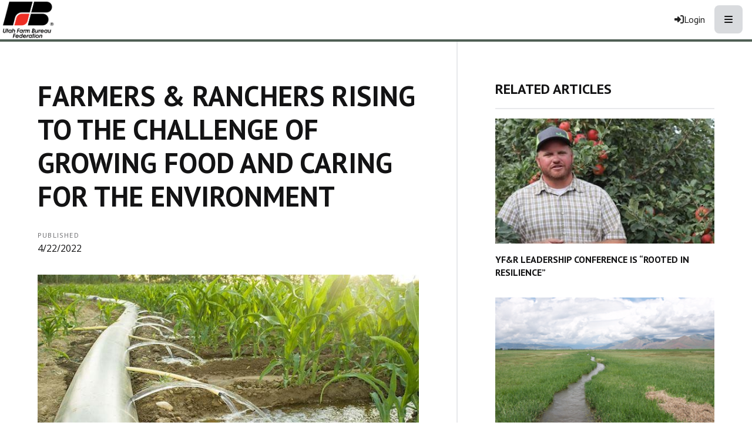

--- FILE ---
content_type: text/html; charset=utf-8
request_url: https://www.utahfarmbureau.org/Article/Farmers-Ranchers-Rising-to-the-Challenge-of-Growing-Food-and-Caring-for-the-Environment
body_size: 13784
content:

<!DOCTYPE html>
<html lang="en" class="no-js">
<head>
    <meta http-equiv="X-UA-Compatible" content="IE=edge, chrome=1" charset="utf-8" />
    <meta name="viewport" content="width=device-width, initial-scale=1.0">
    
    <link rel="canonical" href="https://www.utahfarmbureau.org/Article/Farmers-Ranchers-Rising-to-the-Challenge-of-Growing-Food-and-Caring-for-the-Environment" />
    <meta name="description" content="When it comes to conservation and sustainability, America&#x27;s farmers and ranchers are literally the boots on the ground. Every day and every season, farmers and ranchers are looking for ways to do better and help fulfill their mission to produce our nation&#x2019;s food, fiber, and fuel. It&#x27;s just what they do. " />

    <!-- Open Graph data -->
    <meta property="fb:app_id" content="704152399726395" />
    <meta property="og:type" content="article" />
    <meta property="og:url" content="https://www.utahfarmbureau.org/Article/Farmers-Ranchers-Rising-to-the-Challenge-of-Growing-Food-and-Caring-for-the-Environment" />
    <meta property="og:title" content="Farmers &amp; Ranchers Rising to the Challenge of Growing Food and Caring for the Environment" />
    <meta property="og:image" content='https://www.utahfarmbureau.org/Article/Live/TitleImage/2333/042022-133624' />

    <meta property="og:description" content="When it comes to conservation and sustainability, America&#x27;s farmers and ranchers are literally the boots on the ground. Every day and every season, farmers and ranchers are looking for ways to do better and help fulfill their mission to produce our nation&#x2019;s food, fiber, and fuel. It&#x27;s just what they do. " />
    <meta property="og:site_name" content="utahfarmbureau.org" />
    <meta property="article:published_time" content="4/22/2022 8:00:00 AM" />
    <meta property="article:modified_time" content="4/20/2022 1:36:24 PM" />

    <!-- Twitter Card data -->
    <meta name="twitter:card" content="summary_large_image" />
    <meta name="twitter:image:src" content='https://www.utahfarmbureau.org/Article/Live/TitleImage/2333/042022-133624' />
    <meta name="twitter:site" content="MountainFarmer" />
    <meta name="twitter:title" content="Farmers &amp; Ranchers Rising to the Challenge of Growing Food and Caring for the Environment" />
    <meta name="twitter:description" content="When it comes to conservation and sustainability, America&#x27;s farmers and ranchers are literally the boots on the ground. Every day and every season, farmers and ranchers are looking for ways to do better and help fulfill their mission to produce our nation&#x2019;s food, fiber, and fuel. It&#x27;s just what they do. " />
    <meta name="twitter:creator" content="MountainFarmer" />

    <meta name="robots" content="index" />

    <title>Farmers &amp; Ranchers Rising to the Challenge of Growing Food and Caring for the Environment</title>
    <link rel="preconnect" href="https://fonts.googleapis.com">
    <link rel="preconnect" href="https://fonts.gstatic.com" crossorigin>
    
    <link rel="preload stylesheet" as="style" type="text/css" href="https://fonts.googleapis.com/css2?family=Open+Sans:ital,wght@0,300;0,400;0,600;0,700;0,800;1,300;1,400;1,600;1,700;1,800&display=swap">
    <link rel="preload" href="/bundle/webfonts/fa-brands-400.woff2" as="font" type="font/woff2" crossorigin="anonymous">
    <link rel="preload" href="/bundle/webfonts/fa-solid-900.woff2" as="font" type="font/woff2" crossorigin="anonymous">
    <link rel="preload stylesheet" as="style" type="text/css" href="/bundle/css/contentlayout.min.css?v=qr74FEAYCF7zOdyAKb8D3gKH1HgOHIy2DZU7gxoAFug" />
    <link type="text/css" href="/bundle/css/print.min.css?v=45s_YhAQs9H92oFx6Ix9kmGIJPoUdAWjXpt3Mk6exko" rel="stylesheet" media="print" />
    <!-- Google Tag Manager -->
<script>(function(w,d,s,l,i){w[l]=w[l]||[];w[l].push({'gtm.start':
new Date().getTime(),event:'gtm.js'});var f=d.getElementsByTagName(s)[0],
j=d.createElement(s),dl=l!='dataLayer'?'&l='+l:'';j.async=true;j.src=
'https://www.googletagmanager.com/gtm.js?id='+i+dl;f.parentNode.insertBefore(j,f);
})(window,document,'script','dataLayer','GTM-P9XRSXV');</script>
<!-- End Google Tag Manager --> <script>(function(i, s, o, g, r, a, m){i['GoogleAnalyticsObject'] = r; i[r] = i[r] || function(){(i[r].q = i[r].q ||[]).push(arguments)},i[r].l = 1 * new Date(); a = s.createElement(o),m = s.getElementsByTagName(o)[0]; a.async = 1; a.src = g; m.parentNode.insertBefore(a, m)})(window, document,'script','https://www.google-analytics.com/analytics.js','ga'); ga('create','UA-51755795-1', {'siteSpeedSampleRate': 100, 'cookieFlags': 'max-age=7200;secure;samesite=none'} );ga('send', 'pageview'); </script>

    
    <!-- generics -->

<link rel="icon" type="image/x-icon" href="/Website/getFavicon?size=16&amp;name=favicon" sizes="16x16">
<link rel="icon" type="image/x-icon" href="/Website/getFavicon?size=32&amp;name=favicon" sizes="32x32">
<link rel="icon" type="image/x-icon" href="/Website/getFavicon?size=57&amp;name=favicon" sizes="57x57">
<link rel="icon" type="image/x-icon" href="/Website/getFavicon?size=76&amp;name=favicon" sizes="76x76">
<link rel="icon" type="image/x-icon" href="/Website/getFavicon?size=96&amp;name=favicon" sizes="96x96">
<link rel="icon" type="image/x-icon" href="/Website/getFavicon?size=128&amp;name=favicon" sizes="128x128">
<link rel="icon" type="image/x-icon" href="/Website/getFavicon?size=192&amp;name=favicon" sizes="192x192">
<link rel="icon" type="image/x-icon" href="/Website/getFavicon?size=228&amp;name=favicon" sizes="228x228">

<!-- Android -->
<link rel="shortcut icon" sizes="196x196" type="image/x-icon" href="/Website/getFavicon?size=16&amp;name=favicon">

<!-- iOS -->
<link rel="apple-touch-icon" type="image/x-icon" href="/Website/getFavicon?size=57&amp;name=apple-touch-icon" sizes="57x57">
<link rel="apple-touch-icon" type="image/x-icon" href="/Website/getFavicon?size=120&amp;name=apple-touch-icon" sizes="120x120">
<link rel="apple-touch-icon" type="image/x-icon" href="/Website/getFavicon?size=152&amp;name=apple-touch-icon" sizes="152x152">
<link rel="apple-touch-icon" type="image/x-icon" href="/Website/getFavicon?size=180&amp;name=apple-touch-icon" sizes="180x180">

<!-- Windows 8 IE 10-->

    
    
    <link type="text/css" href="/bundle/css/articlestyles.min.css?v=eseAN8Fo2R5IRI9jeyep2vHqz-WeVGDKqTitj_mRqf8" rel="stylesheet" />

            <link type="text/css" href="/Website/css/css-081325-113945?themeId=2" rel="stylesheet" />



</head>
<body>


<script src="/bundle/js/jquery.min.js?v=EukUIKc5rOS7EWX1GmvGrdrjziB07QY7zGBQZ4KLd0g"></script>



<aside class="bs-item browser-select">
    <div class="bs-content">
        <h2 class="h1">Your Browser is Out-of-date!</h2>
        <p class="lead">It appears you're visiting this site with a browser that is <strong>old and unsupported</strong>.</p>
        <p class="lead">To continue using this site and its features, you will need to use a newer browser.</p>
        <hr>
        <div class="grid-x grid-margin-x grid-margin-y medium-up-3">
            <div class="cell card bs-recommended" data-card-special="true">
                <div class="card-section card-header">
                    <p class="overline">Google</p>
                    <h3 class="h4"><span class="fab fa-chrome fa-fw" aria-hidden="true"></span> Chrome</h3>
                </div>
                <div class="card-section card-body">
                    <p>The world's most used browser.</p>
                </div>
                <div class="card-section card-footer">
                    <a class="button primary" href="https://www.google.com/chrome/" target="_blank" rel="noreferrer">
                        <span class="button-text">Get Chrome</span>
                        <span class="button-icon fas fa-long-arrow-alt-right" aria-hidden="true"></span>
                    </a>
                </div>
            </div>
            <div class="cell card">
                <div class="card-section card-header">
                    <p class="overline">Microsoft</p>
                    <h3 class="h4"><span class="fab fa-edge fa-fw" aria-hidden="true"></span> Edge</h3>
                </div>
                <div class="card-section card-body">
                    <p><strong>Internet Explorer</strong> for the modern age.</p>
                </div>
                <div class="card-section card-footer">
                    <a class="button subtle" href="https://www.microsoft.com/en-us/edge" target="_blank" rel="noreferrer">
                        <span class="button-text">Get Edge</span>
                        <span class="button-icon fas fa-long-arrow-alt-right" aria-hidden="true"></span>
                    </a>
                </div>
            </div>
            <div class="cell card">
                <div class="card-section card-header">
                    <p class="overline">Mozilla</p>
                    <h3 class="h4"><span class="fab fa-firefox fa-fw" aria-hidden="true"></span> Firefox</h3>
                </div>
                <div class="card-section card-body">
                    <p>A great alternative browser focused on user privacy.</p>
                </div>
                <div class="card-section card-footer">
                    <a class="button subtle" href="https://www.mozilla.org/en-US/firefox/new/" target="_blank" rel="noreferrer">
                        <span class="button-text">Get Firefox</span>
                        <span class="button-icon fas fa-long-arrow-alt-right" aria-hidden="true"></span>
                    </a>
                </div>
            </div>
        </div>
    </div>
</aside>
<div class="bs-item bs-overlay"></div>


 <script type="text/javascript">
!function(T,l,y){var S=T.location,k="script",D="connectionString",C="ingestionendpoint",I="disableExceptionTracking",E="ai.device.",b="toLowerCase",w="crossOrigin",N="POST",e="appInsightsSDK",t=y.name||"appInsights";(y.name||T[e])&&(T[e]=t);var n=T[t]||function(d){var g=!1,f=!1,m={initialize:!0,queue:[],sv:"5",version:2,config:d};function v(e,t){var n={},a="Browser";return n[E+"id"]=a[b](),n[E+"type"]=a,n["ai.operation.name"]=S&&S.pathname||"_unknown_",n["ai.internal.sdkVersion"]="javascript:snippet_"+(m.sv||m.version),{time:function(){var e=new Date;function t(e){var t=""+e;return 1===t.length&&(t="0"+t),t}return e.getUTCFullYear()+"-"+t(1+e.getUTCMonth())+"-"+t(e.getUTCDate())+"T"+t(e.getUTCHours())+":"+t(e.getUTCMinutes())+":"+t(e.getUTCSeconds())+"."+((e.getUTCMilliseconds()/1e3).toFixed(3)+"").slice(2,5)+"Z"}(),name:"Microsoft.ApplicationInsights."+e.replace(/-/g,"")+"."+t,sampleRate:100,tags:n,data:{baseData:{ver:2}}}}var h=d.url||y.src;if(h){function a(e){var t,n,a,i,r,o,s,c,u,p,l;g=!0,m.queue=[],f||(f=!0,t=h,s=function(){var e={},t=d.connectionString;if(t)for(var n=t.split(";"),a=0;a<n.length;a++){var i=n[a].split("=");2===i.length&&(e[i[0][b]()]=i[1])}if(!e[C]){var r=e.endpointsuffix,o=r?e.location:null;e[C]="https://"+(o?o+".":"")+"dc."+(r||"services.visualstudio.com")}return e}(),c=s[D]||d[D]||"",u=s[C],p=u?u+"/v2/track":d.endpointUrl,(l=[]).push((n="SDK LOAD Failure: Failed to load Application Insights SDK script (See stack for details)",a=t,i=p,(o=(r=v(c,"Exception")).data).baseType="ExceptionData",o.baseData.exceptions=[{typeName:"SDKLoadFailed",message:n.replace(/\./g,"-"),hasFullStack:!1,stack:n+"\nSnippet failed to load ["+a+"] -- Telemetry is disabled\nHelp Link: https://go.microsoft.com/fwlink/?linkid=2128109\nHost: "+(S&&S.pathname||"_unknown_")+"\nEndpoint: "+i,parsedStack:[]}],r)),l.push(function(e,t,n,a){var i=v(c,"Message"),r=i.data;r.baseType="MessageData";var o=r.baseData;return o.message='AI (Internal): 99 message:"'+("SDK LOAD Failure: Failed to load Application Insights SDK script (See stack for details) ("+n+")").replace(/\"/g,"")+'"',o.properties={endpoint:a},i}(0,0,t,p)),function(e,t){if(JSON){var n=T.fetch;if(n&&!y.useXhr)n(t,{method:N,body:JSON.stringify(e),mode:"cors"});else if(XMLHttpRequest){var a=new XMLHttpRequest;a.open(N,t),a.setRequestHeader("Content-type","application/json"),a.send(JSON.stringify(e))}}}(l,p))}function i(e,t){f||setTimeout(function(){!t&&m.core||a()},500)}var e=function(){var n=l.createElement(k);n.src=h;var e=y[w];return!e&&""!==e||"undefined"==n[w]||(n[w]=e),n.onload=i,n.onerror=a,n.onreadystatechange=function(e,t){"loaded"!==n.readyState&&"complete"!==n.readyState||i(0,t)},n}();y.ld<0?l.getElementsByTagName("head")[0].appendChild(e):setTimeout(function(){l.getElementsByTagName(k)[0].parentNode.appendChild(e)},y.ld||0)}try{m.cookie=l.cookie}catch(p){}function t(e){for(;e.length;)!function(t){m[t]=function(){var e=arguments;g||m.queue.push(function(){m[t].apply(m,e)})}}(e.pop())}var n="track",r="TrackPage",o="TrackEvent";t([n+"Event",n+"PageView",n+"Exception",n+"Trace",n+"DependencyData",n+"Metric",n+"PageViewPerformance","start"+r,"stop"+r,"start"+o,"stop"+o,"addTelemetryInitializer","setAuthenticatedUserContext","clearAuthenticatedUserContext","flush"]),m.SeverityLevel={Verbose:0,Information:1,Warning:2,Error:3,Critical:4};var s=(d.extensionConfig||{}).ApplicationInsightsAnalytics||{};if(!0!==d[I]&&!0!==s[I]){var c="onerror";t(["_"+c]);var u=T[c];T[c]=function(e,t,n,a,i){var r=u&&u(e,t,n,a,i);return!0!==r&&m["_"+c]({message:e,url:t,lineNumber:n,columnNumber:a,error:i}),r},d.autoExceptionInstrumented=!0}return m}(y.cfg);function a(){y.onInit&&y.onInit(n)}(T[t]=n).queue&&0===n.queue.length?(n.queue.push(a),n.trackPageView({})):a()}(window,document,{
src: "https://js.monitor.azure.com/scripts/b/ai.2.min.js", // The SDK URL Source
// name: "appInsights", // Global SDK Instance name defaults to "appInsights" when not supplied
// ld: 0, // Defines the load delay (in ms) before attempting to load the sdk. -1 = block page load and add to head. (default) = 0ms load after timeout,
// useXhr: 1, // Use XHR instead of fetch to report failures (if available),
crossOrigin: "anonymous", // When supplied this will add the provided value as the cross origin attribute on the script tag
// onInit: null, // Once the application insights instance has loaded and initialized this callback function will be called with 1 argument -- the sdk instance (DO NOT ADD anything to the sdk.queue -- As they won't get called)
cfg: { // Application Insights Configuration
    connectionString: "InstrumentationKey=02cdc969-1360-4675-bc65-417e9a2dd068;IngestionEndpoint=https://centralus-2.in.applicationinsights.azure.com/;LiveEndpoint=https://centralus.livediagnostics.monitor.azure.com/"
}});
</script>




<!-- Google Tag Manager (noscript) --><noscript><iframe src="https://www.googletagmanager.com/ns.html?id=GTM-P9XRSXV" height="0" width="0" style="display:none;visibility:hidden;"></iframe></noscript><!-- End Google Tag Manager (noscript) --><header class="site-header"><nav class="site-nav"><div class="nav-block site-nav-top"><div class="site-logo"><a class="logo-block" href="/"><img class="logo fr-fic fr-dii" src="/WebsiteThemeFile/File/B7EE9AA5-9F6D-4AB1-9E97-20205B33DC55/UTFB-logo.png" alt="Utah Farm Bureau Logo" width="211" height="150"></a></div><ul class="nav-items account-nav"><li class="nav-item item-join"><a class="nav-button join-button" href="/Join">Join</a></li><li class="nav-item item-renew"><a class="nav-button renew-button" href="/Renew">Renew</a></li><li class="nav-item item-login">


    <a class="login-button" href="/user/login">
        <span class="button-icon fas fa-sign-in-alt" aria-hidden="true"></span>
        <span class="button-text">Login</span>
    </a>
</li><li class="nav-item item-search site-search"><form action="/Search" class="nav-button form" method="get"><div class="form-group"><div class="input-group"><label class="sr-only" for="q">Search</label> &nbsp;<input id="q" name="q" placeholder="Search" type="search"><div class="input-group-button"><button class="button search-button" type="submit"><span class="button-icon fas fa-search"></span><span class="button-text sr-only">Search Utah Farm Bureau</span></button></div></div></div></form></li><li class="nav-item item-mobile"><button class="button mobile-button" type="button" data-open="mobileMenu"><span class="button-icon fas fa-bars"></span><span class="button-text sr-only">Toggle Navigation</span></button></li></ul></div><div class="nav-block site-nav-bottom"><ul class="nav-items main-nav"><li class="nav-item"><a class="nav-button" href="/About-Us">About Us</a></li><li class="nav-item"><a class="nav-button" href="/News-Video">News &amp; Video</a></li><li class="nav-item"><a class="nav-button" href="/Food">Food</a></li><li class="nav-item"><a class="nav-button" href="/Get-Involved">Leadership &amp; Programs</a></li><li class="nav-item"><a class="nav-button" href="/Policy-Action">Policy &amp; Action</a></li><li class="nav-item"><a class="nav-button" href="/Member-Benefits">Member Benefits</a></li><li class="nav-item"><a class="nav-button" href="/Calendar">Calendar &amp; Events</a></li></ul></div></nav><div class="reveal full" id="mobileMenu" data-reveal=""><button class="button close-button" data-close="" type="button"><span class="fas fa-times fa-fw"></span><span class="sr-only">Close This Modal</span></button><div class="modal-section modal-header"><h2 class="modal-title"><span class="sr-only">Utah Farm Bureau</span> <a class="logo-block" href="/"><img class="logo logo-mobile fr-fic fr-dii" src="/WebsiteThemeFile/File/B7EE9AA5-9F6D-4AB1-9E97-20205B33DC55/UTFB-logo.png" alt="Utah Farm Bureau Logo" width="211" height="150"></a></h2></div><div class="modal-section modal-body"><div class="cta-buttons"><a class="button join-button" href="/join">Join</a> <a class="button renew-button" href="/renew">Renew</a></div><nav class="nav-block"><ul class="nav-items"><li class="nav-item"><a class="nav-button" href="/About-Us">About Us</a></li><li class="nav-item"><a class="nav-button" href="/News-Video">News &amp; Video</a></li><li class="nav-item"><a class="nav-button" href="/Food">Food</a></li><li class="nav-item"><a class="nav-button" href="/Get-Involved">Leadership &amp; Programs</a></li><li class="nav-item"><a class="nav-button" href="/Policy-Action">Policy &amp; Action</a></li><li class="nav-item"><a class="nav-button" href="/Member-Benefits">Member Benefits</a></li><li class="nav-item"><a class="nav-button" href="/Calendar">Calendar &amp; Events</a></li></ul></nav></div></div></header>


<main class="main" id="content-window">
    



<div class="grid-container full section-content">
    <div id="reading-pane" class="body-container">
        <article class="article-content">
                <h1 class="article-headline" id="desktop-page-title">Farmers &amp; Ranchers Rising to the Challenge of Growing Food and Caring for the Environment</h1>
                <div class="article-details grid-x grid-margin-x">
                        <div class="cell shrink">
                            <h2 class="overline">Published</h2>
                            <p class="article-date">4/22/2022</p>
                        </div>
                </div>
                        <figure class="article-media">
                            <img src="/Article/Live/TitleImage/2333/042022-133624" alt="Farmers &amp; Ranchers Rising to the Challenge of Growing Food and Caring for the Environment" width="700" height="400" loading="lazy" />
                            <figcaption class="article-caption figcaption"></figcaption>
                        </figure>
                <div class="article-actions">
                        <div class="article-tags article-tags-container">
                            <span class="at-title">Topics:</span>
                            <ul class="at-list">
                                        <li class="at-item">
                                                <a class="badge at-tag article-tag" href="/TagFeed?tagId=242">Top News</a>
                                    </li>
                                        <li class="at-item">
                                                <a class="badge at-tag article-tag" href="/TagFeed?tagId=239">Water</a>
                                    </li>
                                        <li class="at-item">
                                                <a class="badge at-tag article-tag" href="/TagFeed?tagId=241">Sensitive Species</a>
                                    </li>
                                        <li class="at-item">
                                                <a class="badge at-tag article-tag" href="/TagFeed?tagId=240">Public Lands</a>
                                    </li>
                                        <li class="at-item">
                                                <a class="badge at-tag article-tag" href="/TagFeed?tagId=245">Meet Utah Farmers and Ranchers</a>
                                    </li>
                                        <li class="at-item">
                                                <a class="badge at-tag article-tag" href="/TagFeed?tagId=355">Consumer Engagement</a>
                                    </li>
                            </ul>
                        </div>
                    <div class="social-share-buttons">
                        <a class="button share facebook facebookshare" href="https://www.facebook.com/sharer/sharer.php?u=https://www.utahfarmbureau.org/Article/Farmers-Ranchers-Rising-to-the-Challenge-of-Growing-Food-and-Caring-for-the-Environment">
                            <span class="button-icon fab fa-facebook-square" aria-hidden="true"></span>
                            <span class="button-text">Share</span>
                        </a>
                        <a class="button share twitter twittershare" href="https://twitter.com/intent/tweet?url=https://www.utahfarmbureau.org/Article/Farmers-Ranchers-Rising-to-the-Challenge-of-Growing-Food-and-Caring-for-the-Environment&amp;via=MountainFarmer">
                            <span class="button-icon fab fa-square-x-twitter" aria-hidden="true"></span>
                            <span class="button-text">Post</span>
                        </a>
                        <button class="button share email subtle" data-open="emailShareModal" type="button" onclick="scrollToTop()">
                            <span class="button-icon fas fa-envelope" aria-hidden="true"></span>
                            <span class="button-text">Email</span>
                        </button>
                    </div>
                </div>
                <div class="article-body">
                    <p>With a growing population and increased needs for food, fuel and fiber, farmers are rising to the challenge through efficiency and sustainability practices. Over the last 30 years, ag emissions per capita in the U.S. have gone down 20%. In fact, farmers and ranchers in Utah and throughout the country are at the forefront of climate-smart farming, putting scientific solutions, technology and innovation to work to protect our land, air and water.</p>

<p>Numbers from the Environmental Protection Agency continue to show that U.S. farmers and ranchers are leading the way in caring for our land, air and water. According to the latest numbers from EPA, U.S. agriculture reduced its overall emissions by 4.3% from 2019 to 2020.</p>

<p>
<br>
</p>

<p><strong>America’s Farmers and Ranchers are Doing More with Less</strong> </p>

<p>Not only is agriculture’s overall emissions low, farmers and ranchers are taking active steps to make their footprint even smaller. Compared to 1990, farmers would have needed almost 100 million additional acres to harvest the same amount of corn, cotton, rice, soybeans and wheat they produced in 2018. Farm Bureau recently helped produce a video sharing Agriculture's Sustainability Story. When it comes to conservation and sustainability, America's farmers and ranchers are literally the boots on the ground. Every day and every season, farmers and ranchers are looking for ways to do better and help fulfill their mission to produce our nation’s food, fiber, and fuel, #ItsJustWhatWeDo.</p>

<p><iframe width="560" height="315" src="https://www.youtube.com/embed/fc3lUYOV5jQ" title="YouTube video player" frameborder="0" allowfullscreen=""></iframe>
<br>
</p>

<p>
<br>
</p>

                </div>
                    <div class="callout simple">
                        <p class="lead">Want more news on this topic?  Farm Bureau members may <a href="/CommunicationPreferences">subscribe</a> for a free email news service, featuring the farm and rural topics that interest them most!</p>
                    </div>
        </article>
    </div>
        <aside id="side-bar" class="side-bar related-articles">
            <div class="ra-header">
                <h2 class="ra-title on-light">Related Articles</h2>
            </div>
            <div class="ra-body">
                <ul class="ra-list">
                        <li class="ra-item related-article ">
                            <a class="ra-link" href="/Article/YFR-Leadership-Conference-is-Rooted-in-Resilience">
                                <img class="ra-img" src="/Article/Live/ThumbnailImage?articleid=3661" alt="" width="350" height="200" loading="lazy"/>
                                <h3 class="ra-name related-title ">YF&amp;R Leadership Conference is &#x201C;Rooted in Resilience&#x201D;</h3>
                            </a>
                        </li>
                        <li class="ra-item related-article ">
                            <a class="ra-link" href="/Article/Proposed-WOTUS-Rule-Brings-Certainty-to-Farmers">
                                <img class="ra-img" src="/Article/Live/ThumbnailImage?articleid=3660" alt="" width="350" height="200" loading="lazy"/>
                                <h3 class="ra-name related-title ">Proposed WOTUS Rule Brings Certainty to Farmers</h3>
                            </a>
                        </li>
                        <li class="ra-item related-article ">
                            <a class="ra-link" href="/Article/BLM-finalizes-updated-SageGrouse-plans">
                                <img class="ra-img" src="/Article/Live/ThumbnailImage?articleid=3663" alt="" width="350" height="200" loading="lazy"/>
                                <h3 class="ra-name related-title ">BLM finalizes updated Sage-Grouse plans</h3>
                            </a>
                        </li>
                </ul>
            </div>
        </aside>
</div>

<div class="reveal" id="emailShareModal" data-reveal aria-labelledby="modalTitle" aria-hidden="true" role="dialog">
    <button class='button close-button' data-close aria-label='Close modal' type='button'><span class='fas fa-times fa-fw' aria-hidden='true'></span><span class='sr-only'>Close This Modal</span></button>
    <form id="emailShareForm" data-ajax="true" data-ajax-success="emailShareSuccess" data-ajax-failure="emailShareFailure" data-abide novalidate action="/Article/Live/EmailShare" method="post">
        <input id="title" name="title" type="hidden" value="Farmers &amp; Ranchers Rising to the Challenge of Growing Food and Caring for the Environment" />
        <input id="canonicalUrl" name="canonicalUrl" type="hidden" value="https://www.utahfarmbureau.org/Article/Farmers-Ranchers-Rising-to-the-Challenge-of-Growing-Food-and-Caring-for-the-Environment" />

        <div class="modal-section modal-header">
            <h2 id="modalTitle" class="modal-title">Share This Story!</h2>
        </div>
        <div class="modal-section modal-body">
            <div class="form-group">
                <label for="emailShare_to">Send to Email Address</label>
                <input autocomplete="new-password" data-val="true" data-val-required="To email address is required." id="emailShare_to" name="emailShare.to" required="" type="email" value="" />
                <span class="form-error error">Please enter an email address</span>
            </div>
            <div class="form-group">
                <label for="emailShare_from">Your Email Address</label>
                <input data-val="true" data-val-required="From email address is required." id="emailShare_from" name="emailShare.from" required="" type="email" value="" />
                <span class="from-error error">Please enter an email address</span>
            </div>
            <div class="form-group">
                <label for="emailShare_subject">Subject</label>
                <input autocomplete="new-password" data-val="true" data-val-required="Subject is required." id="emailShare_subject" name="emailShare.subject" required="" type="text" value=" Farm Bureau: Farmers &amp; Ranchers Rising to the Challenge of Growing Food and Caring for the Environment" />
                <span class="form-error error">Subject is required</span>
            </div>
            <div class="form-group">
                <label for="emailShare_customMessage">Message</label>
                <textarea id="emailShare_customMessage" name="emailShare.customMessage" required="">
</textarea>
                <span class="form-error error">Message is required</span>
            </div>
            <div class="form-group">
                <!-- We render reCAPTCHA here only after the modal opens -->
                <div id="recaptcha-container"
                     class="g-recaptcha-placeholder"
                     data-sitekey="6LcsHZ0jAAAAAFXjtTSWFFzOKMIHiM2YJqIt7otq"
                     aria-label="reCAPTCHA will load here when you open this dialog">
                </div>
            </div>
        </div>
        <div class="modal-section modal-footer">
            <button class="button primary" type="submit">
                <span class="button-icon fas fa-share" aria-hidden="true"></span>
                <span class="button-text">Share</span>
            </button>
        </div>
    <input name="__RequestVerificationToken" type="hidden" value="CfDJ8NjX4nkCrohCuohQzh6xLdMQHgyr_rykdtyemCqwTChuVwp_nPd1HYQCu0rCiXictWcOwEHRFOzmguHeUFufvkQNbCuXjIuTOqL5umAgQ0x1grpPa5qzEdH-MQOvvCKBOfyzcrluID_GX77AxmIuaBI" /></form>
</div>


</main>


<footer class="site-footer"><address class="address">Utah Farm Bureau | 9865 S. State St. | Sandy, Utah 84070 | (801) 233-3000</address><ul class="social-icons"><li class="si-item"><a class="si-link" href="https://www.facebook.com/UtahFarmBureau" target="_blank" rel="noopener"><span class="si-icon fab fa-facebook fa-3x"></span><span class="sr-only">Facebook</span></a></li><li class="si-item"><a class="si-link" href="https://twitter.com/UtahFarmBureau" target="_blank" rel="noopener"><span class="si-icon fab fa-x-twitter fa-3x"></span><span class="sr-only">Twitter</span></a></li><li class="si-item"><a class="si-link" href="https://www.youtube.com/user/UtahFarmer" target="_blank" rel="noopener"><span class="si-icon fab fa-youtube fa-3x"></span><span class="sr-only">YouTube</span></a></li><li class="si-item"><a class="si-link" href="https://www.instagram.com/utahfarmbureau/" target="_blank" rel="noopener"><span class="si-icon fab fa-instagram fa-3x"></span><span class="sr-only">Instagram</span></a></li></ul><p>&copy; Copyright <span class="copyright-year" id="currentYear">2023</span> Utah Farm Bureau | <a href="/WebsiteThemeFile/file/e49925d9-9b43-478c-b0c7-b53411a5f848/Privacy%20and%20Refund%20Policy.pdf" rel="noopener noreferrer" target="_blank">Refund &amp; Privacy Policy</a></p></footer>



<script src="/bundle/js/contentlayout.min.js?v=ujZA9rX7PdVR3j1scU60z9aaghKeHkGIEyix7XP9skE"></script>
<script type="text/javascript">
    //use live validate
    Foundation.Abide.defaults.validateOn = "";
    Foundation.Abide.defaults.liveValidate = true;
</script>

<script src="/bundle/js/imageslider.min.js?v=OTtc-pGs20nDKkobOYqOsFWcByUK48FTQGb0FstAV2c"></script> 

    <script type="text/javascript">
        // create social networking pop-ups
        (function () {

            var Config = {
                Link: "a.share",
                Width: 500,
                Height: 500
            };

            // add handler links
            let slink = document.querySelectorAll(Config.Link);
            for (let a = 0; a < slink.length; a++) {
                slink[a].onclick = PopupHandler;
            }

            // create popup
            function PopupHandler(e) {

                e = (e ? e : window.event);
                let t = e.currentTarget;

                // popup position
                let px = Math.floor(((screen.availWidth || 1024) - Config.Width) / 2),
                    py = Math.floor(((screen.availHeight || 700) - Config.Height) / 2);

                // open popup
                let popup = window.open(t.href, "social", "width=" + Config.Width + ",height=" + Config.Height + ",left=" + px + ",top=" + py + ",location=0,menubar=0,toolbar=0,status=0,scrollbars=1,resizable=1");
                if (popup) {
                    popup.focus();
                    if (e.preventDefault) e.preventDefault();
                    e.returnValue = false;
                }

                return !!popup;
            }

        }());

        function scrollToTop()
        {
            //scroll to top because can't otherwise control where google challenge pop up with be located.
            $(window).scrollTop(0);
        }

        function emailShareSuccess() {
            $("#emailShareModal").foundation('close');
            toastr.success("Article has successfully been shared.");
        }

        function emailShareFailure() {
            toastr.error("Error sharing article.");
        }
    </script>

    <script type="text/javascript">
        
    </script>

    <!-- Lazy-load Google reCAPTCHA only when the Email Share modal opens -->
    <script>
        (function () {
          var recaptchaRequested = false;
          var recaptchaReady = false;
          var recaptchaWidgetId = null;

          // Called by Google's script when it finishes loading
          window.onRecaptchaApiLoad = function () {
            recaptchaReady = true;
            renderRecaptchaIfNeeded();
          };

          function loadRecaptchaScriptOnce() {
            if (recaptchaRequested) return;
            recaptchaRequested = true;
            var s = document.createElement('script');
            s.src = 'https://www.google.com/recaptcha/api.js?onload=onRecaptchaApiLoad&render=explicit';
            s.async = true;
            s.defer = true;
            document.head.appendChild(s);
          }

          function renderRecaptchaIfNeeded() {
            if (!recaptchaReady) return;
            if (recaptchaWidgetId !== null) return; // already rendered

            var container = document.getElementById('recaptcha-container');
            if (!container) return;

            var siteKey = container.getAttribute('data-sitekey');
            if (window.grecaptcha && siteKey) {
              recaptchaWidgetId = grecaptcha.render(container, {
                'sitekey': siteKey,
                'theme': 'light'
              });
            }
          }

          // Foundation Reveal hooks to lazy-load on open and reset on close
          $(document).on('open.zf.reveal', '#emailShareModal', function () {
            loadRecaptchaScriptOnce();
            renderRecaptchaIfNeeded();
          });

          $(document).on('closed.zf.reveal', '#emailShareModal', function () {
            if (window.grecaptcha && recaptchaWidgetId !== null) {
              try { grecaptcha.reset(recaptchaWidgetId); } catch (_) { /* no-op */ }
            }
          });

          // Guard submit until reCAPTCHA is ready & solved
          $('#emailShareForm').on('submit', function (e) {
            var tokenField = document.querySelector('textarea[name="g-recaptcha-response"]');
            if (!tokenField || !tokenField.value) {
              loadRecaptchaScriptOnce();
              renderRecaptchaIfNeeded();

              tokenField = document.querySelector('textarea[name="g-recaptcha-response"]');
              if (!tokenField || !tokenField.value) {
                e.preventDefault();
                toastr.info('Please complete the reCAPTCHA to continue.');
              }
            }
          });
        })();
    </script>


        <script>
            dataLayer = window.dataLayer || [];

                        dataLayer.push({ 'pageCategory': [
'tag:Top News','tag:Water','tag:Sensitive Species','tag:Public Lands','tag:Meet Utah Farmers and Ranchers','tag:Consumer Engagement',
                        ] });
                            </script>

    <script type="application/ld+json">
        {
          "@context": "https://schema.org",
          "@type": "NewsArticle",
          "headline": "Farmers &amp; Ranchers Rising to the Challenge of Growing Food and Caring for the Environment",
          "dateline": "When it comes to conservation and sustainability, America&#x27;s farmers and ranchers are literally the boots on the ground. Every day and every season, farmers and ranchers are looking for ways to do better and help fulfill their mission to produce our nation&#x2019;s food, fiber, and fuel. It&#x27;s just what they do. ",
          "author": "",
          "image": [

"/Article/Live/TitleImage/2333/042022-133624"        ],
          "datePublished": "4/22/2022 8:00:00 AM",
          "dateModified": "4/20/2022 1:36:24 PM"
        }
        </script>


        <script type="text/javascript" src="/Website/scripts/scripts-081325-113945?themeId=2"></script>





<form action="/Article/Farmers-Ranchers-Rising-to-the-Challenge-of-Growing-Food-and-Caring-for-the-Environment" id="__AjaxAntiForgeryForm" method="post"><input name="__RequestVerificationToken" type="hidden" value="CfDJ8NjX4nkCrohCuohQzh6xLdMQHgyr_rykdtyemCqwTChuVwp_nPd1HYQCu0rCiXictWcOwEHRFOzmguHeUFufvkQNbCuXjIuTOqL5umAgQ0x1grpPa5qzEdH-MQOvvCKBOfyzcrluID_GX77AxmIuaBI" /></form>
<script>
    $(document).ready(function() {
        $(document).foundation();
    });
    
    /*Added for ticket WP-681*/
    toastr.options.closeButton = true;
    toastr.options.progressBar = true;
    toastr.options.closeMethod = 'fadeOut';
    toastr.options.closeDuration = 300;

    let form = $('#__AjaxAntiForgeryForm');
    let antiForgeryToken = $("input[name=__RequestVerificationToken]", form).val();
    $.ajaxSetup({
        headers: { 'X-CSRF-TOKEN': antiForgeryToken }
    });
    
    // Check users browser and current version
    // if the browser is out of date or is IE
    // display the browser select overlay div
    // kendo creates custom classes appended to the html
    // k-ie = Internet Explorer
    // k-webkit = Chrome, MS Edge
    // k-ff = Firefox
    // k-safari = Safari
</script>

</body>
</html>





--- FILE ---
content_type: text/javascript
request_url: https://polo.feathr.co/v1/analytics/match/script.js?a_id=617b1ace8cf37b56919850f9&pk=feathr
body_size: -598
content:
(function (w) {
    
        
    if (typeof w.feathr === 'function') {
        w.feathr('integrate', 'ttd', '6970b48e4d9354000264f40a');
    }
        
        
    if (typeof w.feathr === 'function') {
        w.feathr('match', '6970b48e4d9354000264f40a');
    }
        
    
}(window));